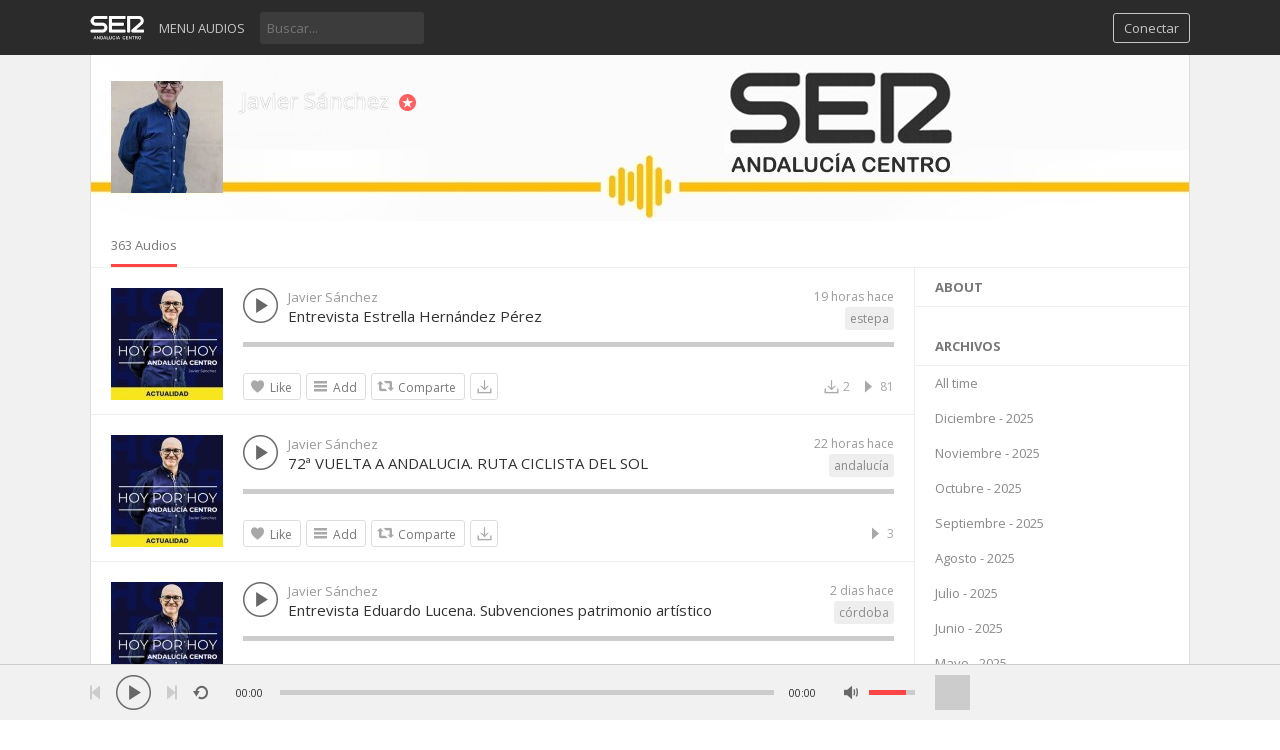

--- FILE ---
content_type: text/html; charset=UTF-8
request_url: https://podcast.andaluciacentro.com/index.php?a=profile&u=sanchez&filter=202109
body_size: 9362
content:
<!DOCTYPE html>
<html lang="en">
<head>
<meta charset="UTF-8" />
<title>Perfil - Javier Sánchez - Andalucía Centro</title>
<meta name="description" content="Javier Sánchez ">
<meta name="viewport" content="width=device-width, minimum-scale=1.0, maximum-scale=1.0">
<link rel="shortcut icon" href="https://podcast.andaluciacentro.com/themes/sound/images/favicon.png">
<link href="https://podcast.andaluciacentro.com/themes/sound/style.css" rel="stylesheet" type="text/css">
<script type="text/javascript">baseUrl = "https://podcast.andaluciacentro.com"; token_id = "86bf19a4a013ae04919e61528078709e"; nowPlaying = viewed_id = 0; player_volume = 0.80; search_filter = "https://podcast.andaluciacentro.com/index.php?a=search&filter=tracks&q="; explore_filter = "https://podcast.andaluciacentro.com/index.php?a=explore&filter="; lng_ago = "hace"; lng_just_now = "ahora mismo"; lng_ta_second = "un segundo"; lng_ta_seconds = "seconds"; lng_ta_minute = "un minuto"; lng_ta_minutes = "%d minutos"; lng_ta_hour = "una hora"; lng_ta_hours = "%d horas"; lng_ta_day = "un dia"; lng_ta_days = "%d dias"; lng_ta_week = "una semana"; lng_ta_weeks = "%d semanas"; lng_ta_month = "un mes"; lng_ta_months = "%d meses"; lng_ta_year = "u a&ntilde;o"; lng_ta_years = "%d a&ntilde;os";</script>
<script type="text/javascript" src="https://podcast.andaluciacentro.com/themes/sound/js/jquery.js"></script>
<script type="text/javascript" src="https://podcast.andaluciacentro.com/themes/sound/js/jquery.timeago.js"></script>
<script type="text/javascript" src="https://podcast.andaluciacentro.com/themes/sound/js/functions.js"></script>
<script type="text/javascript" src="https://podcast.andaluciacentro.com/themes/sound/js/jquery.jplayer.min.js"></script>
<script type="text/javascript">
$(document).ready(function() {
	$("#sound-player").jPlayer({
		cssSelectorAncestor: '#sound-container',
		play: function() {
			// Verify if a view has been added already for this track
			if(viewed_id == nowPlaying) {
				return false;
			} else {
				updateTrackInfo(nowPlaying);
				prevnext(3);
			}
			// Add the play count
			viewed_id = nowPlaying;
			$.ajax({
				type: "POST",
				url: "https://podcast.andaluciacentro.com/requests/add_view.php",
				data: "id="+nowPlaying+"&token_id="+token_id, 
				cache: false
			});
		},
		ended: function () {
			// If repeat is not turned on, move to the next song
			if($('#repeat-song').html() == 0) {
				$('.current-seek').html($('#sound_ghost_player').html());
				$('.current-play').show();
				viewed_id = 0;
				nextSong(nowPlaying);
			}
		},
		swfPath: "https://podcast.andaluciacentro.com/themes/sound/js",
		supplied: "mp3,m4a",
		wmode: "window",
		volume: player_volume,
		smoothPlayBar: true,
		keyEnabled: true
	});
});
function updateTrackInfo(id) {
	// If there's a track id
	if(id > 0) {
		// Add the current song class
		$('#track'+id).addClass('current-song');

		// Add current play class to the Play button and hide it
		$('#play'+id).addClass('current-play');
		$('.current-play').hide();

		$('.jp-audio .jp-time-holder').show();

		// Add the active player to the current song
		$("#song-controls"+id).html($("#seek-bar-song").html());

		// Add the active player class to the current song
		$("#song-controls"+id).addClass('current-seek');

		// Set the play/pause button position (this is needed for mobile view in order for the play/pause button to be at the same height with the initial play button)
		$('#track'+id+' .jp-play , #track'+id+' .jp-pause').css({ 'margin-top' : '-' + $('.song-top', '#track'+id).outerHeight() + 'px' });

		prevnext();

		// Bind functionality to the new song selector
		$("#sound-player").jPlayer("option", "cssSelectorAncestor", '#sound-container');
	}
}
function playSong(song, id, format) {
	// If the user is on a mobile device, open the track in a new tab rather than playing it on the page
	/*if(/Android|webOS|iPhone|iPad|iPod|BlackBerry|IEMobile|Opera Mini/i.test(navigator.userAgent)) {
		window.location = 'https://podcast.andaluciacentro.com/uploads/tracks/'+song;
		return false;
	}*/
	
	// Remove the current-song class (if any)
	$('.current-song').removeClass('current-song');
	// Show the previously hidden Play button (if any)
	$('.current-play').show();
	$('.current-play').removeClass('current-play');
	
	// Remove the active player if exists and set the ghost player
	$('.current-seek').html($('#sound_ghost_player').html());
	
	// Remove the active player class
	$('.current-seek').removeClass('current-seek');
	
	// Define the current playing track
	nowPlaying = id;
	
	// Update the track listing
	updateTrackInfo(nowPlaying);
	prevnext(3);
	
	// Get the current song name, url and author
	var trackUrl = $('#song-url'+id).attr('href');
	var artwork = $('#song-art'+id).attr('src');
	var songName, shortSongName = songName = $('#song-name'+id).html();
	var songAuthor = $('#song-author'+id).text();
	var songAuthorUrl = $('#song-author'+id).attr('href');
	
	if(songName.length > 30) {
		var shortSongName = $('#song-name'+id).html();
	}
	
	$('#sw-song-name').html($('<a>', {html: shortSongName, href: trackUrl, title: songName, rel: 'loadpage'}));
	$('#sw-author-name').html($('<a>', {html: songAuthor, href: songAuthorUrl, title: songAuthor, rel: 'loadpage'}));
	
	$('#topbar-artwork').html($('<a>', {href: trackUrl, rel: 'loadpage', id: 'artwork-container'}));
	$('#artwork-container').html('<img src="'+artwork+'">');
	
	// if the format is mp4, switch it to m4a since mp4 can be audio only
	if(format == 'mp4') {
		format = 'm4a';
	}
	
	if(format == 'mp3') {
		$("#sound-player").jPlayer("setMedia",{mp3:song}).jPlayer("play");
	} else if(format == 'm4a') {
		$("#sound-player").jPlayer("setMedia",{m4a:song}).jPlayer("play");
	}
}
</script>

</head>
<body>
<div id="loading-bar"><dd></dd><dt></dt></div>
<div class="topbar">
	<div class="header">
		<a href="https://podcast.andaluciacentro.com/index.php?a=welcome" rel="loadpage"><div class="logo"></div></a>
		<a href="https://podcast.andaluciacentro.com/index.php?a=explore" class="menu-button" rel="loadpage" id="explore-button">Menu audios</a>
		<div class="search-input"><input type="text" id="search" placeholder="Buscar..." autocomplete="off"></div>
		<a onclick="connect_modal()" class="menu-btn" title="Conectar">Conectar</a>
	</div>
	<div class="search-container"></div>
	<div class="notification-container">
		<div class="notification-content">
			<div class="notification-inner">
				<span id="global_page_url"><a href="https://podcast.andaluciacentro.com/index.php?a=notifications" rel="loadpage">View More Notifications</a></span>
				<span id="chat_page_url"><a href="https://podcast.andaluciacentro.com/index.php?a=notifications&filter=chats" rel="loadpage">View More Messages</a></span>
				<a onclick="showNotification('close')" title="Close Notifications"><div class="close_btn"></div></a>
			</div>
			<div id="notifications-content"></div>
			<div class="notification-row"><div class="notification-padding"><a href="https://podcast.andaluciacentro.com/index.php?a=settings&b=notifications" rel="loadpage">Notifications Settings</a></div></div>
		</div>
	</div>
</div>
<div class="topbar_margin"></div>
<div id="content">
	<div class="row-body content-profile">
	<div class="body-content">
		<div class="twelve columns">
					<div class="cover-container">
						<div class="cover-content">
							<div class="cover-image" style="background-position: center; background-image: url(https://podcast.andaluciacentro.com/thumb.php?src=946996983_1699545441_299372773.jpg&w=1100&h=200&t=c)">
							</div>
							<div class="cover-description">
								<div class="cover-avatar-content">
									<div class="cover-avatar">
										<span id="avatar8sanchez"><img src="https://podcast.andaluciacentro.com/thumb.php?src=1683499527_1088289741_383482081.jpg&t=a&w=112&h=112" /></span>
									</div>
								</div>
								<div class="cover-description-content">
									<span id="author8sanchez"></span><span id="time8sanchez"></span><div class="cover-text-container">
									<div class="cover-username"><a href="https://podcast.andaluciacentro.com/index.php?a=profile&u=sanchez" rel="loadpage">Javier Sánchez</a><a href="https://podcast.andaluciacentro.com/index.php?a=pro" rel="loadpage" title="Pro User"><span class="pro-icon pro-normal"></span></a></div>
									</div>
								</div>
								<div class="cover-description-buttons"><div id="subscribe8"></div></div>
								<div class="cover-buttons">
									<a class="cover-button cover-button-active" rel="loadpage" href="https://podcast.andaluciacentro.com/index.php?a=profile&u=sanchez">363 Audios</a>
								</div>
							</div>
						</div>
					</div>
				</div>
		<div class="nine columns" id="main-content">
			
			
			<div id="profile-card"></div>
			<div id="track16487" class="song-container">
						
						<div class="song-art"><a href="https://podcast.andaluciacentro.com/index.php?a=track&id=16487&name=entrevista-estrella-hernández-pérez" rel="loadpage"><img src="https://podcast.andaluciacentro.com/thumb.php?src=442562689_1498646652_1034512035.jpg&t=m&w=112&h=112" id="song-art16487" alt="Entrevista Estrella Hernández Pérez"></a></div>
						<div class="song-top">
							<div class="song-timeago">
									<a href="https://podcast.andaluciacentro.com/index.php?a=track&id=16487&name=entrevista-estrella-hernández-pérez" rel="loadpage"><span id="time16487">
										<div class="timeago" title="2025-12-30T17:22:12+01:00">
											2025-12-30T17:22:12+01:00
										</div>
									</span>
								</a>
							</div>
							<div data-track-name="1484954_1944338233_1040927327.mp3" data-track-id="16487" id="play16487" data-track-url="https://podcast.andaluciacentro.com/uploads/tracks/1484954_1944338233_1040927327.mp3" data-track-format="mp3" class="track song-play-btn">
							</div>
							<div class="song-titles">
								<div class="song-author"><a onmouseover="profileCard(8, 16487, 0, 0);" onmouseout="profileCard(0, 0, 0, 1);" onclick="profileCard(0, 0, 1, 1);" href="https://podcast.andaluciacentro.com/index.php?a=profile&u=sanchez" rel="loadpage" id="song-author16487">Javier Sánchez</a></div>
								<div class="song-tag">
									<a href="https://podcast.andaluciacentro.com/index.php?a=explore&filter=estepa" rel="loadpage">estepa</a>
								</div>
								<div class="song-title">
									<a href="https://podcast.andaluciacentro.com/index.php?a=track&id=16487&name=entrevista-estrella-hernández-pérez" id="song-url16487" rel="loadpage"><div id="song-name16487">Entrevista Estrella Hernández Pérez</div></a>
								</div>
							</div>
						</div>
						<div class="player-controls">
							<div id="song-controls16487">
								<div id="jp_container_123" class="jp-audio">
									<div class="jp-type-single">
											<div class="jp-gui jp-interface">
												<div class="jp-progress">
													<div class="jp-seek-bar">
													<div class="jp-play-bar"></div>
												</div>
											</div>
										</div>
									</div>
								</div>
							</div>
						</div>
						<div class="track-actions-container">
							<div class="track-actions"><div class="track-actions-content" id="track-action16487"><div class="track-buttons-container"><div class="like-button" onclick="connect_modal()" id="doLike16487" title="Like"><span class="action-text">Like</span></div><div class="playlist-button" onclick="connect_modal()" title="Add"><span class="action-text">Add</span></div><div class="share-button" onclick="share(16487, 1)" title="Comparte"><span class="action-text">Comparte</span></div><a href="https://podcast.andaluciacentro.com/uploads/tracks/1484954_1944338233_1040927327.mp3" target="_blank" download="Entrevista Estrella Hernández Pérez.mp3" onclick="addDownload(16487);"><div class="download-button" title="Descargar"></div></a></div> <div class="track-stats"><a href="https://podcast.andaluciacentro.com/index.php?a=track&id=16487&name=entrevista-estrella-hernández-pérez" rel="loadpage"><div class="counter views_counter" title="Listened 81 times">81</div></a><a href="https://podcast.andaluciacentro.com/index.php?a=track&id=16487&name=entrevista-estrella-hernández-pérez" rel="loadpage"><div class="counter downloads_counter" title="Downloaded 2 times">2</div></a></div></div></div>
						</div>
						
					</div><div id="track16484" class="song-container">
						
						<div class="song-art"><a href="https://podcast.andaluciacentro.com/index.php?a=track&id=16484&name=72ª-vuelta-a-andalucia-ruta-ciclista-del-sol" rel="loadpage"><img src="https://podcast.andaluciacentro.com/thumb.php?src=1942743216_1939766863_796964212.jpg&t=m&w=112&h=112" id="song-art16484" alt="72ª VUELTA A ANDALUCIA. RUTA CICLISTA DEL SOL"></a></div>
						<div class="song-top">
							<div class="song-timeago">
									<a href="https://podcast.andaluciacentro.com/index.php?a=track&id=16484&name=72ª-vuelta-a-andalucia-ruta-ciclista-del-sol" rel="loadpage"><span id="time16484">
										<div class="timeago" title="2025-12-30T13:29:09+01:00">
											2025-12-30T13:29:09+01:00
										</div>
									</span>
								</a>
							</div>
							<div data-track-name="225881297_1469765709_1814135238.mp3" data-track-id="16484" id="play16484" data-track-url="https://podcast.andaluciacentro.com/uploads/tracks/225881297_1469765709_1814135238.mp3" data-track-format="mp3" class="track song-play-btn">
							</div>
							<div class="song-titles">
								<div class="song-author"><a onmouseover="profileCard(8, 16484, 0, 0);" onmouseout="profileCard(0, 0, 0, 1);" onclick="profileCard(0, 0, 1, 1);" href="https://podcast.andaluciacentro.com/index.php?a=profile&u=sanchez" rel="loadpage" id="song-author16484">Javier Sánchez</a></div>
								<div class="song-tag">
									<a href="https://podcast.andaluciacentro.com/index.php?a=explore&filter=andalucía" rel="loadpage">andalucía</a>
								</div>
								<div class="song-title">
									<a href="https://podcast.andaluciacentro.com/index.php?a=track&id=16484&name=72ª-vuelta-a-andalucia-ruta-ciclista-del-sol" id="song-url16484" rel="loadpage"><div id="song-name16484">72ª VUELTA A ANDALUCIA. RUTA CICLISTA DEL SOL</div></a>
								</div>
							</div>
						</div>
						<div class="player-controls">
							<div id="song-controls16484">
								<div id="jp_container_123" class="jp-audio">
									<div class="jp-type-single">
											<div class="jp-gui jp-interface">
												<div class="jp-progress">
													<div class="jp-seek-bar">
													<div class="jp-play-bar"></div>
												</div>
											</div>
										</div>
									</div>
								</div>
							</div>
						</div>
						<div class="track-actions-container">
							<div class="track-actions"><div class="track-actions-content" id="track-action16484"><div class="track-buttons-container"><div class="like-button" onclick="connect_modal()" id="doLike16484" title="Like"><span class="action-text">Like</span></div><div class="playlist-button" onclick="connect_modal()" title="Add"><span class="action-text">Add</span></div><div class="share-button" onclick="share(16484, 1)" title="Comparte"><span class="action-text">Comparte</span></div><a href="https://podcast.andaluciacentro.com/uploads/tracks/225881297_1469765709_1814135238.mp3" target="_blank" download="72ª VUELTA A ANDALUCIA. RUTA CICLISTA DEL SOL.mp3" onclick="addDownload(16484);"><div class="download-button" title="Descargar"></div></a></div> <div class="track-stats"><a href="https://podcast.andaluciacentro.com/index.php?a=track&id=16484&name=72ª-vuelta-a-andalucia-ruta-ciclista-del-sol" rel="loadpage"><div class="counter views_counter" title="Listened 3 times">3</div></a></div></div></div>
						</div>
						
					</div><div id="track16479" class="song-container">
						
						<div class="song-art"><a href="https://podcast.andaluciacentro.com/index.php?a=track&id=16479&name=entrevista-eduardo-lucena-subvenciones-patrimonio-artístico" rel="loadpage"><img src="https://podcast.andaluciacentro.com/thumb.php?src=127085487_95950079_1314832971.jpg&t=m&w=112&h=112" id="song-art16479" alt="Entrevista Eduardo Lucena. Subvenciones patrimonio artístico"></a></div>
						<div class="song-top">
							<div class="song-timeago">
									<a href="https://podcast.andaluciacentro.com/index.php?a=track&id=16479&name=entrevista-eduardo-lucena-subvenciones-patrimonio-artístico" rel="loadpage"><span id="time16479">
										<div class="timeago" title="2025-12-29T16:48:48+01:00">
											2025-12-29T16:48:48+01:00
										</div>
									</span>
								</a>
							</div>
							<div data-track-name="304433950_1850208469_884911573.mp3" data-track-id="16479" id="play16479" data-track-url="https://podcast.andaluciacentro.com/uploads/tracks/304433950_1850208469_884911573.mp3" data-track-format="mp3" class="track song-play-btn">
							</div>
							<div class="song-titles">
								<div class="song-author"><a onmouseover="profileCard(8, 16479, 0, 0);" onmouseout="profileCard(0, 0, 0, 1);" onclick="profileCard(0, 0, 1, 1);" href="https://podcast.andaluciacentro.com/index.php?a=profile&u=sanchez" rel="loadpage" id="song-author16479">Javier Sánchez</a></div>
								<div class="song-tag">
									<a href="https://podcast.andaluciacentro.com/index.php?a=explore&filter=córdoba" rel="loadpage">córdoba</a>
								</div>
								<div class="song-title">
									<a href="https://podcast.andaluciacentro.com/index.php?a=track&id=16479&name=entrevista-eduardo-lucena-subvenciones-patrimonio-artístico" id="song-url16479" rel="loadpage"><div id="song-name16479">Entrevista Eduardo Lucena. Subvenciones patrimonio artístico</div></a>
								</div>
							</div>
						</div>
						<div class="player-controls">
							<div id="song-controls16479">
								<div id="jp_container_123" class="jp-audio">
									<div class="jp-type-single">
											<div class="jp-gui jp-interface">
												<div class="jp-progress">
													<div class="jp-seek-bar">
													<div class="jp-play-bar"></div>
												</div>
											</div>
										</div>
									</div>
								</div>
							</div>
						</div>
						<div class="track-actions-container">
							<div class="track-actions"><div class="track-actions-content" id="track-action16479"><div class="track-buttons-container"><div class="like-button" onclick="connect_modal()" id="doLike16479" title="Like"><span class="action-text">Like</span></div><div class="playlist-button" onclick="connect_modal()" title="Add"><span class="action-text">Add</span></div><div class="share-button" onclick="share(16479, 1)" title="Comparte"><span class="action-text">Comparte</span></div><a href="https://podcast.andaluciacentro.com/uploads/tracks/304433950_1850208469_884911573.mp3" target="_blank" download="Entrevista Eduardo Lucena. Subvenciones patrimonio artístico.mp3" onclick="addDownload(16479);"><div class="download-button" title="Descargar"></div></a></div> <div class="track-stats"><a href="https://podcast.andaluciacentro.com/index.php?a=track&id=16479&name=entrevista-eduardo-lucena-subvenciones-patrimonio-artístico" rel="loadpage"><div class="counter views_counter" title="Listened 1 times">1</div></a><a href="https://podcast.andaluciacentro.com/index.php?a=track&id=16479&name=entrevista-eduardo-lucena-subvenciones-patrimonio-artístico" rel="loadpage"><div class="counter downloads_counter" title="Downloaded 1 times">1</div></a></div></div></div>
						</div>
						
					</div><div id="track16456" class="song-container">
						
						<div class="song-art"><a href="https://podcast.andaluciacentro.com/index.php?a=track&id=16456&name=vicente-mazon-hijo-adoptivo-de-la-luisiana-y-el-campillo" rel="loadpage"><img src="https://podcast.andaluciacentro.com/thumb.php?src=722545442_30894834_1819497226.jpg&t=m&w=112&h=112" id="song-art16456" alt="VICENTE MAZON HIJO ADOPTIVO DE LA LUISIANA Y EL CAMPILLO"></a></div>
						<div class="song-top">
							<div class="song-timeago">
									<a href="https://podcast.andaluciacentro.com/index.php?a=track&id=16456&name=vicente-mazon-hijo-adoptivo-de-la-luisiana-y-el-campillo" rel="loadpage"><span id="time16456">
										<div class="timeago" title="2025-12-23T17:20:15+01:00">
											2025-12-23T17:20:15+01:00
										</div>
									</span>
								</a>
							</div>
							<div data-track-name="1770462153_1933901484_458992001.mp3" data-track-id="16456" id="play16456" data-track-url="https://podcast.andaluciacentro.com/uploads/tracks/1770462153_1933901484_458992001.mp3" data-track-format="mp3" class="track song-play-btn">
							</div>
							<div class="song-titles">
								<div class="song-author"><a onmouseover="profileCard(8, 16456, 0, 0);" onmouseout="profileCard(0, 0, 0, 1);" onclick="profileCard(0, 0, 1, 1);" href="https://podcast.andaluciacentro.com/index.php?a=profile&u=sanchez" rel="loadpage" id="song-author16456">Javier Sánchez</a></div>
								<div class="song-tag">
									<a href="https://podcast.andaluciacentro.com/index.php?a=explore&filter=laluisiana" rel="loadpage">laluisiana</a>
								</div>
								<div class="song-title">
									<a href="https://podcast.andaluciacentro.com/index.php?a=track&id=16456&name=vicente-mazon-hijo-adoptivo-de-la-luisiana-y-el-campillo" id="song-url16456" rel="loadpage"><div id="song-name16456">VICENTE MAZON HIJO ADOPTIVO DE LA LUISIANA Y EL CAMPILLO</div></a>
								</div>
							</div>
						</div>
						<div class="player-controls">
							<div id="song-controls16456">
								<div id="jp_container_123" class="jp-audio">
									<div class="jp-type-single">
											<div class="jp-gui jp-interface">
												<div class="jp-progress">
													<div class="jp-seek-bar">
													<div class="jp-play-bar"></div>
												</div>
											</div>
										</div>
									</div>
								</div>
							</div>
						</div>
						<div class="track-actions-container">
							<div class="track-actions"><div class="track-actions-content" id="track-action16456"><div class="track-buttons-container"><div class="like-button" onclick="connect_modal()" id="doLike16456" title="Like"><span class="action-text">Like</span></div><div class="playlist-button" onclick="connect_modal()" title="Add"><span class="action-text">Add</span></div><div class="share-button" onclick="share(16456, 1)" title="Comparte"><span class="action-text">Comparte</span></div><a href="https://podcast.andaluciacentro.com/uploads/tracks/1770462153_1933901484_458992001.mp3" target="_blank" download="VICENTE MAZON HIJO ADOPTIVO DE LA LUISIANA Y EL CAMPILLO.mp3" onclick="addDownload(16456);"><div class="download-button" title="Descargar"></div></a></div> <div class="track-stats"><a href="https://podcast.andaluciacentro.com/index.php?a=track&id=16456&name=vicente-mazon-hijo-adoptivo-de-la-luisiana-y-el-campillo" rel="loadpage"><div class="counter views_counter" title="Listened 2 times">2</div></a></div></div></div>
						</div>
						
					</div><div id="track16443" class="song-container">
						
						<div class="song-art"><a href="https://podcast.andaluciacentro.com/index.php?a=track&id=16443&name=entrevista-jose-ramon-parrado-alcalde-casariche" rel="loadpage"><img src="https://podcast.andaluciacentro.com/thumb.php?src=648048638_202626405_2023376740.jpg&t=m&w=112&h=112" id="song-art16443" alt="ENTREVISTA JOSE RAMON PARRADO ALCALDE CASARICHE"></a></div>
						<div class="song-top">
							<div class="song-timeago">
									<a href="https://podcast.andaluciacentro.com/index.php?a=track&id=16443&name=entrevista-jose-ramon-parrado-alcalde-casariche" rel="loadpage"><span id="time16443">
										<div class="timeago" title="2025-12-19T17:17:08+01:00">
											2025-12-19T17:17:08+01:00
										</div>
									</span>
								</a>
							</div>
							<div data-track-name="791407774_559512309_473348848.mp3" data-track-id="16443" id="play16443" data-track-url="https://podcast.andaluciacentro.com/uploads/tracks/791407774_559512309_473348848.mp3" data-track-format="mp3" class="track song-play-btn">
							</div>
							<div class="song-titles">
								<div class="song-author"><a onmouseover="profileCard(8, 16443, 0, 0);" onmouseout="profileCard(0, 0, 0, 1);" onclick="profileCard(0, 0, 1, 1);" href="https://podcast.andaluciacentro.com/index.php?a=profile&u=sanchez" rel="loadpage" id="song-author16443">Javier Sánchez</a></div>
								<div class="song-tag">
									<a href="https://podcast.andaluciacentro.com/index.php?a=explore&filter=casariche" rel="loadpage">casariche</a>
								</div>
								<div class="song-title">
									<a href="https://podcast.andaluciacentro.com/index.php?a=track&id=16443&name=entrevista-jose-ramon-parrado-alcalde-casariche" id="song-url16443" rel="loadpage"><div id="song-name16443">ENTREVISTA JOSE RAMON PARRADO ALCALDE CASARICHE</div></a>
								</div>
							</div>
						</div>
						<div class="player-controls">
							<div id="song-controls16443">
								<div id="jp_container_123" class="jp-audio">
									<div class="jp-type-single">
											<div class="jp-gui jp-interface">
												<div class="jp-progress">
													<div class="jp-seek-bar">
													<div class="jp-play-bar"></div>
												</div>
											</div>
										</div>
									</div>
								</div>
							</div>
						</div>
						<div class="track-actions-container">
							<div class="track-actions"><div class="track-actions-content" id="track-action16443"><div class="track-buttons-container"><div class="like-button" onclick="connect_modal()" id="doLike16443" title="Like"><span class="action-text">Like</span></div><div class="playlist-button" onclick="connect_modal()" title="Add"><span class="action-text">Add</span></div><div class="share-button" onclick="share(16443, 1)" title="Comparte"><span class="action-text">Comparte</span></div><a href="https://podcast.andaluciacentro.com/uploads/tracks/791407774_559512309_473348848.mp3" target="_blank" download="ENTREVISTA JOSE RAMON PARRADO ALCALDE CASARICHE.mp3" onclick="addDownload(16443);"><div class="download-button" title="Descargar"></div></a></div> <div class="track-stats"><a href="https://podcast.andaluciacentro.com/index.php?a=track&id=16443&name=entrevista-jose-ramon-parrado-alcalde-casariche" rel="loadpage"><div class="counter views_counter" title="Listened 7 times">7</div></a></div></div></div>
						</div>
						
					</div><div id="track16437" class="song-container">
						
						<div class="song-art"><a href="https://podcast.andaluciacentro.com/index.php?a=track&id=16437&name=entrevista-manuel-rodríguez-w-inter-festival" rel="loadpage"><img src="https://podcast.andaluciacentro.com/thumb.php?src=1570037509_434772608_1219080039.jpg&t=m&w=112&h=112" id="song-art16437" alt="ENTREVISTA Manuel Rodríguez. W-Inter Festival"></a></div>
						<div class="song-top">
							<div class="song-timeago">
									<a href="https://podcast.andaluciacentro.com/index.php?a=track&id=16437&name=entrevista-manuel-rodríguez-w-inter-festival" rel="loadpage"><span id="time16437">
										<div class="timeago" title="2025-12-19T13:29:46+01:00">
											2025-12-19T13:29:46+01:00
										</div>
									</span>
								</a>
							</div>
							<div data-track-name="1918487629_214741358_178001702.mp3" data-track-id="16437" id="play16437" data-track-url="https://podcast.andaluciacentro.com/uploads/tracks/1918487629_214741358_178001702.mp3" data-track-format="mp3" class="track song-play-btn">
							</div>
							<div class="song-titles">
								<div class="song-author"><a onmouseover="profileCard(8, 16437, 0, 0);" onmouseout="profileCard(0, 0, 0, 1);" onclick="profileCard(0, 0, 1, 1);" href="https://podcast.andaluciacentro.com/index.php?a=profile&u=sanchez" rel="loadpage" id="song-author16437">Javier Sánchez</a></div>
								<div class="song-tag">
									<a href="https://podcast.andaluciacentro.com/index.php?a=explore&filter=estepa" rel="loadpage">estepa</a>
								</div>
								<div class="song-title">
									<a href="https://podcast.andaluciacentro.com/index.php?a=track&id=16437&name=entrevista-manuel-rodríguez-w-inter-festival" id="song-url16437" rel="loadpage"><div id="song-name16437">ENTREVISTA Manuel Rodríguez. W-Inter Festival</div></a>
								</div>
							</div>
						</div>
						<div class="player-controls">
							<div id="song-controls16437">
								<div id="jp_container_123" class="jp-audio">
									<div class="jp-type-single">
											<div class="jp-gui jp-interface">
												<div class="jp-progress">
													<div class="jp-seek-bar">
													<div class="jp-play-bar"></div>
												</div>
											</div>
										</div>
									</div>
								</div>
							</div>
						</div>
						<div class="track-actions-container">
							<div class="track-actions"><div class="track-actions-content" id="track-action16437"><div class="track-buttons-container"><div class="like-button" onclick="connect_modal()" id="doLike16437" title="Like"><span class="action-text">Like</span></div><div class="playlist-button" onclick="connect_modal()" title="Add"><span class="action-text">Add</span></div><div class="share-button" onclick="share(16437, 1)" title="Comparte"><span class="action-text">Comparte</span></div><a href="https://podcast.andaluciacentro.com/uploads/tracks/1918487629_214741358_178001702.mp3" target="_blank" download="ENTREVISTA Manuel Rodríguez. W-Inter Festival.mp3" onclick="addDownload(16437);"><div class="download-button" title="Descargar"></div></a></div> <div class="track-stats"><a href="https://podcast.andaluciacentro.com/index.php?a=track&id=16437&name=entrevista-manuel-rodríguez-w-inter-festival" rel="loadpage"><div class="counter views_counter" title="Listened 3 times">3</div></a></div></div></div>
						</div>
						
					</div><div id="track16432" class="song-container">
						
						<div class="song-art"><a href="https://podcast.andaluciacentro.com/index.php?a=track&id=16432&name=entrevista-ana-aranda-viaje-de-iu-sevilla-al-sahara" rel="loadpage"><img src="https://podcast.andaluciacentro.com/thumb.php?src=448190765_771542325_1419147094.jpg&t=m&w=112&h=112" id="song-art16432" alt="Entrevista Ana Aranda. Viaje de IU Sevilla al Sahara"></a></div>
						<div class="song-top">
							<div class="song-timeago">
									<a href="https://podcast.andaluciacentro.com/index.php?a=track&id=16432&name=entrevista-ana-aranda-viaje-de-iu-sevilla-al-sahara" rel="loadpage"><span id="time16432">
										<div class="timeago" title="2025-12-18T18:21:08+01:00">
											2025-12-18T18:21:08+01:00
										</div>
									</span>
								</a>
							</div>
							<div data-track-name="2049634853_1399714343_632225292.mp3" data-track-id="16432" id="play16432" data-track-url="https://podcast.andaluciacentro.com/uploads/tracks/2049634853_1399714343_632225292.mp3" data-track-format="mp3" class="track song-play-btn">
							</div>
							<div class="song-titles">
								<div class="song-author"><a onmouseover="profileCard(8, 16432, 0, 0);" onmouseout="profileCard(0, 0, 0, 1);" onclick="profileCard(0, 0, 1, 1);" href="https://podcast.andaluciacentro.com/index.php?a=profile&u=sanchez" rel="loadpage" id="song-author16432">Javier Sánchez</a></div>
								<div class="song-tag">
									<a href="https://podcast.andaluciacentro.com/index.php?a=explore&filter=sevilla" rel="loadpage">sevilla</a>
								</div>
								<div class="song-title">
									<a href="https://podcast.andaluciacentro.com/index.php?a=track&id=16432&name=entrevista-ana-aranda-viaje-de-iu-sevilla-al-sahara" id="song-url16432" rel="loadpage"><div id="song-name16432">Entrevista Ana Aranda. Viaje de IU Sevilla al Sahara</div></a>
								</div>
							</div>
						</div>
						<div class="player-controls">
							<div id="song-controls16432">
								<div id="jp_container_123" class="jp-audio">
									<div class="jp-type-single">
											<div class="jp-gui jp-interface">
												<div class="jp-progress">
													<div class="jp-seek-bar">
													<div class="jp-play-bar"></div>
												</div>
											</div>
										</div>
									</div>
								</div>
							</div>
						</div>
						<div class="track-actions-container">
							<div class="track-actions"><div class="track-actions-content" id="track-action16432"><div class="track-buttons-container"><div class="like-button" onclick="connect_modal()" id="doLike16432" title="Like"><span class="action-text">Like</span></div><div class="playlist-button" onclick="connect_modal()" title="Add"><span class="action-text">Add</span></div><div class="share-button" onclick="share(16432, 1)" title="Comparte"><span class="action-text">Comparte</span></div><a href="https://podcast.andaluciacentro.com/uploads/tracks/2049634853_1399714343_632225292.mp3" target="_blank" download="Entrevista Ana Aranda. Viaje de IU Sevilla al Sahara.mp3" onclick="addDownload(16432);"><div class="download-button" title="Descargar"></div></a></div> <div class="track-stats"><a href="https://podcast.andaluciacentro.com/index.php?a=track&id=16432&name=entrevista-ana-aranda-viaje-de-iu-sevilla-al-sahara" rel="loadpage"><div class="counter views_counter" title="Listened 10 times">10</div></a></div></div></div>
						</div>
						
					</div><div id="track16415" class="song-container">
						
						<div class="song-art"><a href="https://podcast.andaluciacentro.com/index.php?a=track&id=16415&name=venturaka-aventura-y-misterio-en-un-videojuego" rel="loadpage"><img src="https://podcast.andaluciacentro.com/thumb.php?src=92671801_1836098557_1164992824.jpg&t=m&w=112&h=112" id="song-art16415" alt="VENTURAKA, AVENTURA Y MISTERIO EN UN VIDEOJUEGO"></a></div>
						<div class="song-top">
							<div class="song-timeago">
									<a href="https://podcast.andaluciacentro.com/index.php?a=track&id=16415&name=venturaka-aventura-y-misterio-en-un-videojuego" rel="loadpage"><span id="time16415">
										<div class="timeago" title="2025-12-17T11:20:39+01:00">
											2025-12-17T11:20:39+01:00
										</div>
									</span>
								</a>
							</div>
							<div data-track-name="2051299003_728553573_1781194805.mp3" data-track-id="16415" id="play16415" data-track-url="https://podcast.andaluciacentro.com/uploads/tracks/2051299003_728553573_1781194805.mp3" data-track-format="mp3" class="track song-play-btn">
							</div>
							<div class="song-titles">
								<div class="song-author"><a onmouseover="profileCard(8, 16415, 0, 0);" onmouseout="profileCard(0, 0, 0, 1);" onclick="profileCard(0, 0, 1, 1);" href="https://podcast.andaluciacentro.com/index.php?a=profile&u=sanchez" rel="loadpage" id="song-author16415">Javier Sánchez</a></div>
								<div class="song-tag">
									<a href="https://podcast.andaluciacentro.com/index.php?a=explore&filter=puentegenil" rel="loadpage">puentegenil</a>
								</div>
								<div class="song-title">
									<a href="https://podcast.andaluciacentro.com/index.php?a=track&id=16415&name=venturaka-aventura-y-misterio-en-un-videojuego" id="song-url16415" rel="loadpage"><div id="song-name16415">VENTURAKA, AVENTURA Y MISTERIO EN UN VIDEOJUEGO</div></a>
								</div>
							</div>
						</div>
						<div class="player-controls">
							<div id="song-controls16415">
								<div id="jp_container_123" class="jp-audio">
									<div class="jp-type-single">
											<div class="jp-gui jp-interface">
												<div class="jp-progress">
													<div class="jp-seek-bar">
													<div class="jp-play-bar"></div>
												</div>
											</div>
										</div>
									</div>
								</div>
							</div>
						</div>
						<div class="track-actions-container">
							<div class="track-actions"><div class="track-actions-content" id="track-action16415"><div class="track-buttons-container"><div class="like-button" onclick="connect_modal()" id="doLike16415" title="Like"><span class="action-text">Like</span></div><div class="playlist-button" onclick="connect_modal()" title="Add"><span class="action-text">Add</span></div><div class="share-button" onclick="share(16415, 1)" title="Comparte"><span class="action-text">Comparte</span></div><a href="https://podcast.andaluciacentro.com/uploads/tracks/2051299003_728553573_1781194805.mp3" target="_blank" download="VENTURAKA, AVENTURA Y MISTERIO EN UN VIDEOJUEGO.mp3" onclick="addDownload(16415);"><div class="download-button" title="Descargar"></div></a></div> <div class="track-stats"><a href="https://podcast.andaluciacentro.com/index.php?a=track&id=16415&name=venturaka-aventura-y-misterio-en-un-videojuego" rel="loadpage"><div class="counter views_counter" title="Listened 32 times">32</div></a></div></div></div>
						</div>
						
					</div><div id="track16374" class="song-container">
						
						<div class="song-art"><a href="https://podcast.andaluciacentro.com/index.php?a=track&id=16374&name=rodrigo-rodríguez-hans-alcalde-cañada-rosal-y-javier-fernández-presidente-diputación-sevilla" rel="loadpage"><img src="https://podcast.andaluciacentro.com/thumb.php?src=1218131889_143675178_1792507294.jpg&t=m&w=112&h=112" id="song-art16374" alt="Rodrigo Rodríguez Hans, alcalde Cañada Rosal y Javier Fernández, presidente Diputación Sevilla"></a></div>
						<div class="song-top">
							<div class="song-timeago">
									<a href="https://podcast.andaluciacentro.com/index.php?a=track&id=16374&name=rodrigo-rodríguez-hans-alcalde-cañada-rosal-y-javier-fernández-presidente-diputación-sevilla" rel="loadpage"><span id="time16374">
										<div class="timeago" title="2025-12-11T12:18:55+01:00">
											2025-12-11T12:18:55+01:00
										</div>
									</span>
								</a>
							</div>
							<div data-track-name="214922636_282385284_1517125000.mp3" data-track-id="16374" id="play16374" data-track-url="https://podcast.andaluciacentro.com/uploads/tracks/214922636_282385284_1517125000.mp3" data-track-format="mp3" class="track song-play-btn">
							</div>
							<div class="song-titles">
								<div class="song-author"><a onmouseover="profileCard(8, 16374, 0, 0);" onmouseout="profileCard(0, 0, 0, 1);" onclick="profileCard(0, 0, 1, 1);" href="https://podcast.andaluciacentro.com/index.php?a=profile&u=sanchez" rel="loadpage" id="song-author16374">Javier Sánchez</a></div>
								<div class="song-tag">
									<a href="https://podcast.andaluciacentro.com/index.php?a=explore&filter=sevilla" rel="loadpage">sevilla</a>
								</div>
								<div class="song-title">
									<a href="https://podcast.andaluciacentro.com/index.php?a=track&id=16374&name=rodrigo-rodríguez-hans-alcalde-cañada-rosal-y-javier-fernández-presidente-diputación-sevilla" id="song-url16374" rel="loadpage"><div id="song-name16374">Rodrigo Rodríguez Hans, alcalde Cañada Rosal y Javier Fernández, presidente Diputación Sevilla</div></a>
								</div>
							</div>
						</div>
						<div class="player-controls">
							<div id="song-controls16374">
								<div id="jp_container_123" class="jp-audio">
									<div class="jp-type-single">
											<div class="jp-gui jp-interface">
												<div class="jp-progress">
													<div class="jp-seek-bar">
													<div class="jp-play-bar"></div>
												</div>
											</div>
										</div>
									</div>
								</div>
							</div>
						</div>
						<div class="track-actions-container">
							<div class="track-actions"><div class="track-actions-content" id="track-action16374"><div class="track-buttons-container"><div class="like-button" onclick="connect_modal()" id="doLike16374" title="Like"><span class="action-text">Like</span></div><div class="playlist-button" onclick="connect_modal()" title="Add"><span class="action-text">Add</span></div><div class="share-button" onclick="share(16374, 1)" title="Comparte"><span class="action-text">Comparte</span></div><a href="https://podcast.andaluciacentro.com/uploads/tracks/214922636_282385284_1517125000.mp3" target="_blank" download="Rodrigo Rodríguez Hans, alcalde Cañada Rosal y Javier Fernández, presidente Diputación Sevilla.mp3" onclick="addDownload(16374);"><div class="download-button" title="Descargar"></div></a></div> <div class="track-stats"><a href="https://podcast.andaluciacentro.com/index.php?a=track&id=16374&name=rodrigo-rodríguez-hans-alcalde-cañada-rosal-y-javier-fernández-presidente-diputación-sevilla" rel="loadpage"><div class="counter views_counter" title="Listened 2 times">2</div></a><a href="https://podcast.andaluciacentro.com/index.php?a=track&id=16374&name=rodrigo-rodríguez-hans-alcalde-cañada-rosal-y-javier-fernández-presidente-diputación-sevilla" rel="loadpage"><div class="counter downloads_counter" title="Downloaded 2 times">2</div></a></div></div></div>
						</div>
						
					</div><div id="track16373" class="song-container">
						
						<div class="song-art"><a href="https://podcast.andaluciacentro.com/index.php?a=track&id=16373&name=francisco-javier-roldán-presidente-faecta-sevilla" rel="loadpage"><img src="https://podcast.andaluciacentro.com/thumb.php?src=1154086267_1084118589_1148020002.jpg&t=m&w=112&h=112" id="song-art16373" alt="Francisco Javier Roldán, presidente FAECTA Sevilla"></a></div>
						<div class="song-top">
							<div class="song-timeago">
									<a href="https://podcast.andaluciacentro.com/index.php?a=track&id=16373&name=francisco-javier-roldán-presidente-faecta-sevilla" rel="loadpage"><span id="time16373">
										<div class="timeago" title="2025-12-11T12:17:55+01:00">
											2025-12-11T12:17:55+01:00
										</div>
									</span>
								</a>
							</div>
							<div data-track-name="1548432540_2009172209_2105049199.mp3" data-track-id="16373" id="play16373" data-track-url="https://podcast.andaluciacentro.com/uploads/tracks/1548432540_2009172209_2105049199.mp3" data-track-format="mp3" class="track song-play-btn">
							</div>
							<div class="song-titles">
								<div class="song-author"><a onmouseover="profileCard(8, 16373, 0, 0);" onmouseout="profileCard(0, 0, 0, 1);" onclick="profileCard(0, 0, 1, 1);" href="https://podcast.andaluciacentro.com/index.php?a=profile&u=sanchez" rel="loadpage" id="song-author16373">Javier Sánchez</a></div>
								<div class="song-tag">
									<a href="https://podcast.andaluciacentro.com/index.php?a=explore&filter=sevilla" rel="loadpage">sevilla</a>
								</div>
								<div class="song-title">
									<a href="https://podcast.andaluciacentro.com/index.php?a=track&id=16373&name=francisco-javier-roldán-presidente-faecta-sevilla" id="song-url16373" rel="loadpage"><div id="song-name16373">Francisco Javier Roldán, presidente FAECTA Sevilla</div></a>
								</div>
							</div>
						</div>
						<div class="player-controls">
							<div id="song-controls16373">
								<div id="jp_container_123" class="jp-audio">
									<div class="jp-type-single">
											<div class="jp-gui jp-interface">
												<div class="jp-progress">
													<div class="jp-seek-bar">
													<div class="jp-play-bar"></div>
												</div>
											</div>
										</div>
									</div>
								</div>
							</div>
						</div>
						<div class="track-actions-container">
							<div class="track-actions"><div class="track-actions-content" id="track-action16373"><div class="track-buttons-container"><div class="like-button" onclick="connect_modal()" id="doLike16373" title="Like"><span class="action-text">Like</span></div><div class="playlist-button" onclick="connect_modal()" title="Add"><span class="action-text">Add</span></div><div class="share-button" onclick="share(16373, 1)" title="Comparte"><span class="action-text">Comparte</span></div><a href="https://podcast.andaluciacentro.com/uploads/tracks/1548432540_2009172209_2105049199.mp3" target="_blank" download="Francisco Javier Roldán, presidente FAECTA Sevilla.mp3" onclick="addDownload(16373);"><div class="download-button" title="Descargar"></div></a></div> <div class="track-stats"><a href="https://podcast.andaluciacentro.com/index.php?a=track&id=16373&name=francisco-javier-roldán-presidente-faecta-sevilla" rel="loadpage"><div class="counter views_counter" title="Listened 4 times">4</div></a></div></div></div>
						</div>
						
					</div>
						<div id="load-more">
							<div class="load_more"><a onclick="loadProfile(16373, '', 'sanchez')" id="infinite-load">Load More</a></div>
						</div>
		</div>
		<div class="three columns">
			<div class="sidebar-container widget-about"><div class="sidebar-content"><div class="sidebar-header">About</div> <div class="sidebar-social-container"></div></div></div>

<div class="sidebar-container widget-archive"><div class="sidebar-content"><div class="sidebar-header">Archivos</div><div class="sidebar-link"><a href="https://podcast.andaluciacentro.com/index.php?a=profile&u=sanchez" rel="loadpage">All time</a></div><div class="sidebar-link"><a href="https://podcast.andaluciacentro.com/index.php?a=profile&u=sanchez&filter=202512" rel="loadpage">Diciembre - 2025</a></div><div class="sidebar-link"><a href="https://podcast.andaluciacentro.com/index.php?a=profile&u=sanchez&filter=202511" rel="loadpage">Noviembre - 2025</a></div><div class="sidebar-link"><a href="https://podcast.andaluciacentro.com/index.php?a=profile&u=sanchez&filter=202510" rel="loadpage">Octubre - 2025</a></div><div class="sidebar-link"><a href="https://podcast.andaluciacentro.com/index.php?a=profile&u=sanchez&filter=202509" rel="loadpage">Septiembre - 2025</a></div><div class="sidebar-link"><a href="https://podcast.andaluciacentro.com/index.php?a=profile&u=sanchez&filter=202508" rel="loadpage">Agosto - 2025</a></div><div class="sidebar-link"><a href="https://podcast.andaluciacentro.com/index.php?a=profile&u=sanchez&filter=202507" rel="loadpage">Julio - 2025</a></div><div class="sidebar-link"><a href="https://podcast.andaluciacentro.com/index.php?a=profile&u=sanchez&filter=202506" rel="loadpage">Junio - 2025</a></div><div class="sidebar-link"><a href="https://podcast.andaluciacentro.com/index.php?a=profile&u=sanchez&filter=202505" rel="loadpage">Mayo - 2025</a></div><div class="sidebar-link"><a href="https://podcast.andaluciacentro.com/index.php?a=profile&u=sanchez&filter=202504" rel="loadpage">Abril - 2025</a></div><div class="sidebar-link"><a href="https://podcast.andaluciacentro.com/index.php?a=profile&u=sanchez&filter=202503" rel="loadpage">Marzo - 2025</a></div><div class="sidebar-link"><a href="https://podcast.andaluciacentro.com/index.php?a=profile&u=sanchez&filter=202502" rel="loadpage">Febrero - 2025</a></div><div class="sidebar-link"><a href="https://podcast.andaluciacentro.com/index.php?a=profile&u=sanchez&filter=202501" rel="loadpage">Enero - 2025</a></div><div class="sidebar-link"><a href="https://podcast.andaluciacentro.com/index.php?a=profile&u=sanchez&filter=202412" rel="loadpage">Diciembre - 2024</a></div><div class="sidebar-link"><a href="https://podcast.andaluciacentro.com/index.php?a=profile&u=sanchez&filter=202411" rel="loadpage">Noviembre - 2024</a></div><div class="sidebar-link"><a href="https://podcast.andaluciacentro.com/index.php?a=profile&u=sanchez&filter=202410" rel="loadpage">Octubre - 2024</a></div><div class="sidebar-link"><a href="https://podcast.andaluciacentro.com/index.php?a=profile&u=sanchez&filter=202409" rel="loadpage">Septiembre - 2024</a></div><div class="sidebar-link"><a href="https://podcast.andaluciacentro.com/index.php?a=profile&u=sanchez&filter=202408" rel="loadpage">Agosto - 2024</a></div><div class="sidebar-link"><a href="https://podcast.andaluciacentro.com/index.php?a=profile&u=sanchez&filter=202407" rel="loadpage">Julio - 2024</a></div><div class="sidebar-link"><a href="https://podcast.andaluciacentro.com/index.php?a=profile&u=sanchez&filter=202406" rel="loadpage">Junio - 2024</a></div><div class="sidebar-link"><a href="https://podcast.andaluciacentro.com/index.php?a=profile&u=sanchez&filter=202405" rel="loadpage">Mayo - 2024</a></div><div class="sidebar-link"><a href="https://podcast.andaluciacentro.com/index.php?a=profile&u=sanchez&filter=202404" rel="loadpage">Abril - 2024</a></div><div class="sidebar-link"><a href="https://podcast.andaluciacentro.com/index.php?a=profile&u=sanchez&filter=202403" rel="loadpage">Marzo - 2024</a></div><div class="sidebar-link"><a href="https://podcast.andaluciacentro.com/index.php?a=profile&u=sanchez&filter=202402" rel="loadpage">Febrero - 2024</a></div><div class="sidebar-link"><a href="https://podcast.andaluciacentro.com/index.php?a=profile&u=sanchez&filter=202401" rel="loadpage">Enero - 2024</a></div><div class="sidebar-link"><a href="https://podcast.andaluciacentro.com/index.php?a=profile&u=sanchez&filter=202312" rel="loadpage">Diciembre - 2023</a></div><div class="sidebar-link"><a href="https://podcast.andaluciacentro.com/index.php?a=profile&u=sanchez&filter=202311" rel="loadpage">Noviembre - 2023</a></div><div class="sidebar-link"><a href="https://podcast.andaluciacentro.com/index.php?a=profile&u=sanchez&filter=202310" rel="loadpage">Octubre - 2023</a></div><div class="sidebar-link"><a href="https://podcast.andaluciacentro.com/index.php?a=profile&u=sanchez&filter=202309" rel="loadpage">Septiembre - 2023</a></div><div class="sidebar-link"><a href="https://podcast.andaluciacentro.com/index.php?a=profile&u=sanchez&filter=202308" rel="loadpage">Agosto - 2023</a></div><div class="sidebar-link"><a href="https://podcast.andaluciacentro.com/index.php?a=profile&u=sanchez&filter=202307" rel="loadpage">Julio - 2023</a></div><div class="sidebar-link"><a href="https://podcast.andaluciacentro.com/index.php?a=profile&u=sanchez&filter=202306" rel="loadpage">Junio - 2023</a></div><div class="sidebar-link"><a href="https://podcast.andaluciacentro.com/index.php?a=profile&u=sanchez&filter=202305" rel="loadpage">Mayo - 2023</a></div><div class="sidebar-link"><a href="https://podcast.andaluciacentro.com/index.php?a=profile&u=sanchez&filter=202304" rel="loadpage">Abril - 2023</a></div><div class="sidebar-link"><a href="https://podcast.andaluciacentro.com/index.php?a=profile&u=sanchez&filter=202303" rel="loadpage">Marzo - 2023</a></div><div class="sidebar-link"><a href="https://podcast.andaluciacentro.com/index.php?a=profile&u=sanchez&filter=202302" rel="loadpage">Febrero - 2023</a></div><div class="sidebar-link"><a href="https://podcast.andaluciacentro.com/index.php?a=profile&u=sanchez&filter=202211" rel="loadpage">Noviembre - 2022</a></div><div class="sidebar-link"><a href="https://podcast.andaluciacentro.com/index.php?a=profile&u=sanchez&filter=202210" rel="loadpage">Octubre - 2022</a></div><div class="sidebar-link"><a href="https://podcast.andaluciacentro.com/index.php?a=profile&u=sanchez&filter=202209" rel="loadpage">Septiembre - 2022</a></div><div class="sidebar-link"><a href="https://podcast.andaluciacentro.com/index.php?a=profile&u=sanchez&filter=202207" rel="loadpage">Julio - 2022</a></div><div class="sidebar-link"><a href="https://podcast.andaluciacentro.com/index.php?a=profile&u=sanchez&filter=202206" rel="loadpage">Junio - 2022</a></div><div class="sidebar-link"><a href="https://podcast.andaluciacentro.com/index.php?a=profile&u=sanchez&filter=202205" rel="loadpage">Mayo - 2022</a></div><div class="sidebar-link"><a href="https://podcast.andaluciacentro.com/index.php?a=profile&u=sanchez&filter=202204" rel="loadpage">Abril - 2022</a></div><div class="sidebar-link"><a href="https://podcast.andaluciacentro.com/index.php?a=profile&u=sanchez&filter=202107" rel="loadpage">Julio - 2021</a></div><div class="sidebar-link"><a href="https://podcast.andaluciacentro.com/index.php?a=profile&u=sanchez&filter=202106" rel="loadpage">Junio - 2021</a></div></div></div>

		</div>
	</div>
</div>
<div id="share" style="display: none;">
	<div class="modal-container">
		<div class="modal-title" id="share-title">
			<div class="modal-menu-container">
				<div class="modal-menu-item modal-menu-item-active" id="tab-share">Comparte</div>
				<div class="modal-menu-item" id="tab-embed">Embed</div>
			</div>
		</div>
		<div class="divider"></div>
		<div class="tab-share">
			<div class="modal-inner">
				<div class="modal-desc">Compartir en redes sociales</div>
				<div class="share-icon-container"><div class="social-icon-padding"><a id="fb-share" title="Compartir en Facebook"><div class="share-social-icon facebook-icon"></div></a></div></div>
				<div class="share-icon-container"><div class="social-icon-padding"><a id="tw-share" title="Compartir en Twitter"><div class="share-social-icon twitter-icon"></div></a></div></div>
				<div class="share-icon-container"><div class="social-icon-padding"><a id="gp-share" title="Compartir en Google+"><div class="share-social-icon gplus-icon"></div></a></div></div>
				<div class="share-icon-container"><div class="social-icon-padding"><a id="pn-share" title="Compartir en Pinterest"><div class="share-social-icon pinterest-icon"></div></a></div></div>
				<div class="share-icon-container"><div class="social-icon-padding"><a id="em-share" title="Compartir via email"><div class="share-social-icon email-icon"></div></a></div></div>
			</div>
			<div class="modal-inner">
				<div class="modal-desc">Compartir URL</div>
				<div class="modal-input"><input id="share-url" value="" readonly="readonly"></div>
			</div>
		</div>
		<div class="tab-embed">
			<div class="modal-inner">
				<div class="dummy-player">
					<div class="dummy-artwork"></div>
					<div class="dummy-play-btn"></div>
					<div class="dummy-author"></div>
					<div class="dummy-title"></div>
					<div class="dummy-seek"></div>
					<div class="dummy-avatars"></div>
					<div class="dummy-avatars"></div>
					<div class="dummy-avatars"></div>
					<div class="dummy-avatars"></div>
					<div class="dummy-avatars"></div>
				</div>
				<div class="modal-desc">Embed Code</div>
				<div class="modal-input"><input id="embed-url" value="" readonly="readonly"></div>
				<div class="modal-checkbox"><input type="checkbox" name="autoplay" id="autoplay"><label for="autoplay">Autoplay</label></div>
			</div>
		</div>
		<div class="divider"></div>
		<div class="modal-menu">
			<div class="modal-btn"><a onclick="share(0, 0)">Cerrar</a></div>
		</div>
	</div>
</div>
<div id="playlist" style="display: none;">
	<div class="modal-container">
		<div class="modal-title" id="share-title">
			<div class="modal-menu-container">
				<div class="modal-menu-item modal-menu-item-active" id="tab-playlist">Playlist</div>
				<div class="modal-loading"></div>
			</div>
		</div>
		<div class="divider"></div>
		<div class="tab-playlist">
			<div class="modal-inner">
				<input type="text" id="playlist-name" class="playlist-input" placeholder="Crear nueva lista"><div onclick="playlist(0, 2)" class="button-normal playlist-save" id="playlist-save">Grabar</div>
			</div>
			<div class="modal-inner" id="playlists">
				
			</div>
		</div>	
		<div class="divider"></div>
		<div class="modal-menu">
			<div class="modal-btn"><a onclick="playlist(0, 0)">Cerrar</a></div>
		</div>
	</div>
</div>
<div id="delete" style="display: none;">
	<div class="modal-container">
		<div class="modal-title" id="share-title">
			<div class="modal-menu-container">
				<div class="modal-menu-item modal-menu-item-active" id="tab-delete">Delete</div>
				<div class="modal-loading"></div>
			</div>
		</div>
		<div class="divider"></div>
		<div class="tab-delete">
			<div class="modal-inner" id="delete-track" style="display: none;">
				Are you sure you want to delete this track?
			</div>
			<div class="modal-inner" id="delete-playlist" style="display: none;">
				Are you sure you want to delete this playlist?
			</div>
		</div>	
		<div class="divider"></div>
		<div class="modal-menu">
			<div class="modal-btn modal-btn-active"><a id="delete-button">Delete</a></div><div class="modal-btn"><a onclick="delete_modal(0, 'cancel')">Cancelar</a></div>
		</div>
	</div>
</div>
</div>
<div id="connect" style="display: none;">
	<div class="modal-container">
		<div class="modal-title" id="share-title">
			<div class="modal-menu-container">
				<div class="modal-menu-item modal-menu-item-active" id="tab-login">Login</div>
			
				<div class="modal-loading"></div>
			</div>
		</div>
		<div class="divider"></div>
		<div class="tab-login">
			<div id="login-message"></div>
			<div class="modal-inner">
				<form id="login-form" method="post">
				<div class="modal-input modal-connect">	
					<input type="text" name="username" placeholder="Username or email">
					<input type="password" name="password" placeholder="Password">
				</div>
				<input type="submit" style="display: none;"><!-- submit button used to enable the enter key -->
				</form>
				<div class="forgot-password"><a href="https://podcast.andaluciacentro.com/index.php?a=recover" rel="loadpage">Forgot your password?</a></div>
			</div>
			<div class="divider"></div>
			<div class="modal-menu">
				<div class="modal-btn modal-btn-active"><a id="login-button" onclick="connect(1)">Login</a></div>
			</div>
		</div>
		
	</div>
</div>
<div class="modal-background"></div>
<div class="row-body">
	<div class="footer">
		<div class="footer-container">
			<div class="footer-links">
				<span><a href="https://podcast.andaluciacentro.com/index.php?a=page&b=streamings" rel="loadpage">Streamings</a></span>
			</div>

			<div class="footer-languages">
				Copyright &copy; 2025 Andalucía Centro. Todos los derechos reservados. 
			</div>
		</div>
	</div>
</div>
<div class="bottombar">
	<div class="bottombar-container">
		<div id="sound-player" class="jp-jplayer"></div>
		<div id="sound-container" class="jp-audio top-player">
			<div class="player-nine">
				<div class="jp-type-single">
					<div class="jp-gui jp-interface">
						<div class="player-container-left">
							<a onclick="prevnext(1)" id="prev-button" class="prev-button" title="Audio previo"></a>
							<a class="jp-play" tabindex="1" title="Play"></a>
							<a class="jp-pause" tabindex="1" title="Pausa"></a>
							<a onclick="prevnext(2)" id="next-button" class="next-button" title="Siguiente audio"></a>
							
							<a class="jp-repeat" tabindex="1" title="Repetir" onclick="repeatSong(1)"></a>
							<a class="jp-repeat-off" tabindex="1" title="Repetir Off" onclick="repeatSong(0)"></a>
							<div style="display: none;" id="repeat-song">0</div>
							<div class="jp-current-time" id="current-time"></div>
						</div>
						<div class="player-container-middle">
							
							<div class="jp-progress">
								<div class="jp-seek-bar">
									<div class="jp-play-bar"></div>
								</div>
							</div>
							
						</div>
						<div class="player-container-right">
							<div class="jp-duration" id="duration-time"></div>
							<a class="jp-mute" tabindex="1" title="Silencio"></a>
							<a class="jp-unmute" tabindex="1" title="Sonido"></a>
							
							<div class="jp-volume-bar" onclick="playerVolume()" title="Volumen">
								<div class="jp-volume-bar-value"></div>
							</div>
						</div>
					</div>
				<div class="jp-no-solution"></div>
			</div>
			</div>
			<div class="player-three">
				<div id="topbar-track-info">
					<div id="topbar-artwork"></div>
					<div id="topbar-track-details">
						<div class="topbar-song-name" id="sw-song-name"></div>
						<div class="topbar-author-name" id="sw-author-name"></div>
					</div>
				</div>
			</div>
		</div>
	</div>
</div>
<div id="seek-bar-song" style="display: none;">
	<div id="sound-container" class="jp-audio">
		<div class="jp-type-single">
			<div class="jp-gui jp-interface">
				<a class="jp-play">&nbsp;</a><a class="jp-pause">&nbsp;</a>
				<div class="jp-progress">
					<div class="jp-seek-bar">
						<div class="jp-play-bar"></div>
					</div>
				</div>
				<div class="jp-time-holder">
					<div class="jp-current-time"></div>
					<div class="jp-duration"></div>
				</div>
			</div>
		</div>
	</div>
</div>
<div id="sound_ghost_player" style="display: none;"><div class="jp-audio"><div class="jp-type-single"><div class="jp-gui jp-interface"><div class="jp-progress"><div class="jp-seek-bar"><div class="jp-play-bar"></div></div></div></div></div></div></div>
<!-- Global site tag (gtag.js) - Google Analytics -->
<script async src="https://www.googletagmanager.com/gtag/js?id=UA-61303017-1"></script>
<script>
  window.dataLayer = window.dataLayer || [];
  function gtag(){dataLayer.push(arguments);}
  gtag('js', new Date());

  gtag('config', 'UA-61303017-1');
</script>

</body>
</html>